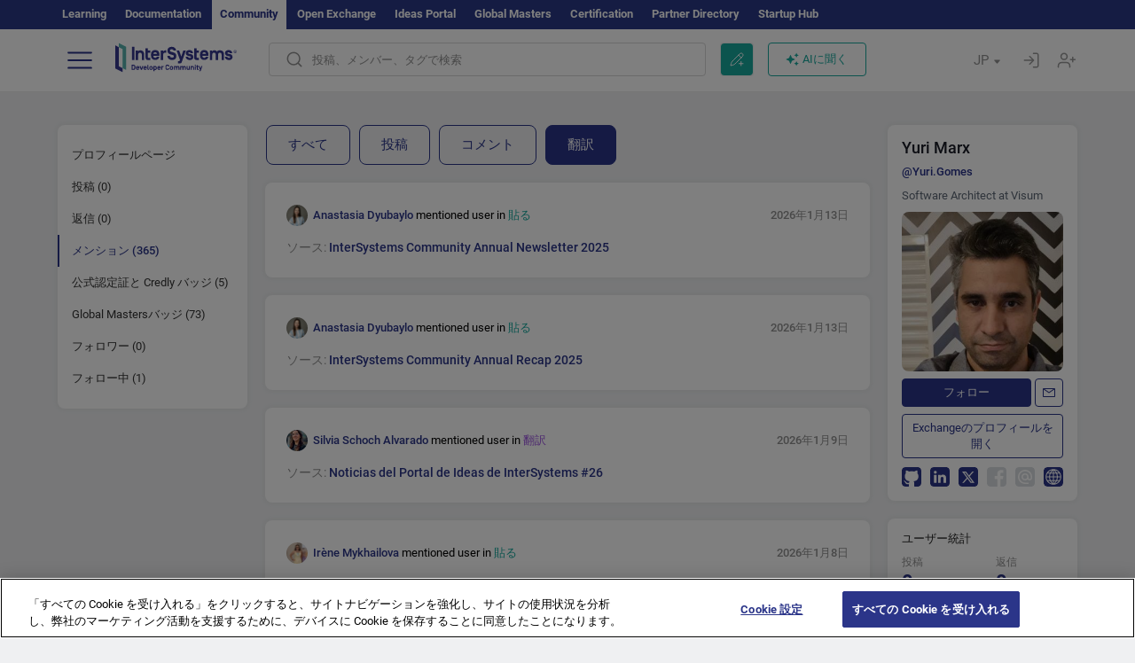

--- FILE ---
content_type: text/html; charset=utf-8
request_url: https://jp.community.intersystems.com/user/85416/mentions?filter=translations
body_size: 11889
content:
<!DOCTYPE html>
<html lang="ja" dir="ltr" prefix="content: http://purl.org/rss/1.0/modules/content/ dc: http://purl.org/dc/terms/ foaf: http://xmlns.com/foaf/0.1/ og: http://ogp.me/ns# rdfs: http://www.w3.org/2000/01/rdf-schema# sioc: http://rdfs.org/sioc/ns# sioct: http://rdfs.org/sioc/types# skos: http://www.w3.org/2004/02/skos/core# xsd: http://www.w3.org/2001/XMLSchema#">
<head>
  <link rel="profile" href="http://www.w3.org/1999/xhtml/vocab"/>
  <meta name="viewport" content="width=device-width, initial-scale=1.0">
  <!--[if IE]><![endif]-->
<meta http-equiv="Content-Type" content="text/html; charset=utf-8" />
<script charset="UTF-8" src="//cdn.cookielaw.org/consent/a2fffda9-5a56-4639-9e87-c4936c8fc11e/OtAutoBlock.js" async="async" data-cfasync="false"></script>
<script charset="UTF-8" src="//cdn.cookielaw.org/consent/a2fffda9-5a56-4639-9e87-c4936c8fc11e/otSDKStub.js" async="async" data-cfasync="false" data-language="ja" data-domain-script="a2fffda9-5a56-4639-9e87-c4936c8fc11e"></script>
<link rel="next" href="https://jp.community.intersystems.com/user/85416/mentions?page=1&amp;filter=translations" />
<link rel="icon" href="/favicon/android-chrome-192x192.png" type="image/png" sizes="192x192" />
<link rel="icon" href="/favicon/favicon-16x16.png" type="image/png" sizes="16x16" />
<link rel="mask-icon" href="/favicon/safari-pinned-tab.svg" type="image/png" />
<link rel="manifest" href="/favicon/manifest.json" />
<meta name="msapplication-TileColor" content="#ffffff" />
<meta name="msvalidate.01" content="4E0775EB9197D0609B483E81EEE44D3E" />
<meta name="msapplication-TileImage" content="/favicon/mstile-150x150.png" />
<meta name="theme-color" content="#ffffff" />
<meta name="description" content="Yuri Marx mentionings on Japanese InterSystems Developer Community" />
<meta name="generator" content="Drupal 7 (http://drupal.org)" />
<link rel="canonical" href="https://jp.community.intersystems.com/user/85416/mentions" />
<link rel="shortlink" href="https://jp.community.intersystems.com/user/85416/mentions" />
    <title>Yuri Marx mentionings on Japanese InterSystems Developer Community</title>
  <link type="text/css" rel="stylesheet" href="/sites/default/files/advagg_css/css__9cWqptSUNYq5YedfIwh33VxtugFVWjDdEsblT8GhLKI__quUjyhSfbEukHj8a0hYvzm9VTmPALmSZvA0xfM_Oxzo__yws6C4DkJejIdz0Y8aO5pq-cWPhf0yCKjYNUIFiH3lM.css" media="all" />
<link type="text/css" rel="stylesheet" href="/sites/default/files/advagg_css/css__LzcsEKcWdIvxJSZLOhmhz9opbdG4k63s6K3gTtDTkzg__IcmWHJxoSuZ6JARsj6qYoUrs7wfqASQoMZKI0_lqnJo__yws6C4DkJejIdz0Y8aO5pq-cWPhf0yCKjYNUIFiH3lM.css" media="all" />
<link type="text/css" rel="stylesheet" href="/sites/default/files/advagg_css/css__MRgHwIW31RZOLKE55SBpt0eoWED02wq2IXA5fbDWn20___EFRur0IfJ8Xbqu1YooK8afK5HjRuAUUpUqyZ5_0v84__yws6C4DkJejIdz0Y8aO5pq-cWPhf0yCKjYNUIFiH3lM.css" media="all" />
<link type="text/css" rel="stylesheet" href="/sites/default/files/advagg_css/css__4Fp-tloiumIbNdnBZgE9Ln4WrKsW8lYy0lF1qn7s2X0__2cnwRklH8rnLvdmowhHDSPUUjNEyUeXqsv-1ukvwrc8__yws6C4DkJejIdz0Y8aO5pq-cWPhf0yCKjYNUIFiH3lM.css" media="all" />
<style>
/* <![CDATA[ */
sites/all/themes/intersys/js/highlight/styles/default.css

/* ]]> */
</style>
<link type="text/css" rel="stylesheet" href="/sites/default/files/advagg_css/css__AZoZWg6sF18wRWsuMxYTDyx7IZFaDbmfm8uJh6Oa7V4__oHHlZsFQfhClKhjnxz-u6ZAIKyN8lCnmRjDUORqC8SU__yws6C4DkJejIdz0Y8aO5pq-cWPhf0yCKjYNUIFiH3lM.css" media="all" />
<link type="text/css" rel="stylesheet" href="/sites/default/files/advagg_css/css__1exPct3QAvO_isQr_6mFp1rnHtSBE4nG8RVarNIjRB8__XFEXAV_pHU-HNyhFAPZ0o6ykeNhu5xgUKxIn45XuM6E__yws6C4DkJejIdz0Y8aO5pq-cWPhf0yCKjYNUIFiH3lM.css" media="all" />
</head>
<body class="navbar-is-fixed-top html not-front not-logged-in two-sidebars page-user page-user- page-user-85416 page-user-mentions i18n-ja">
<script>
function StyleZoom() {
  const baseWidth = 2000;
  const maxZoom = 1.5;
  let zoom = 1 + Math.log(window.innerWidth / baseWidth) / 2; 
  if (zoom > maxZoom) {
    zoom = maxZoom;
  }
  if (zoom < 1) {
    zoom = 1;
  }
  document.body.style.zoom = zoom;
}

StyleZoom();

window.addEventListener("resize", StyleZoom);
</script>
<div class="page-row page-row-expanded">
        <header id="navbar" role="banner" class="navbar navbar-fixed-top navbar-default">
       <div class="header-exterlan-link"><div class="container-fluid" class="header-exterlan-link-height">
<a href="http://learning.intersystems.com/"  rel="nofollow">Learning</a> <a href="http://docs.intersystems.com/" rel="nofollow">Documentation</a> <span style="">Community</span> <a href="https://openexchange.intersystems.com/" rel="nofollow">Open Exchange</a> <a href="https://ideas.intersystems.com/" rel="nofollow">Ideas Portal</a> <a href="https://globalmasters.intersystems.com/" rel="nofollow">Global Masters</a> <a href="https://www.intersystems.com/support-learning/learning-services/certification-program/" rel="nofollow">Certification</a> <a href="https://partner.intersystems.com" rel="nofollow">Partner Directory</a>  <a href="https://startup.intersystems.com/" rel="nofollow">Startup Hub</a> 
</div></div>
       

        <div class="container-fluid intsys_menu">

          

            <div class="navbar-header">
               <section id="block-intsys-search-intsys-search" class="block block-intsys-search clearfix">

      
  <form class="intsys_search_form_auto" action="https://jp.community.intersystems.com/smartsearch" method="get" id="intsys-search-base-form" accept-charset="UTF-8"><div><div class="container-fluid"><div class="row">
<div class="col-grid-15 col-sm-3"> </div>

<div class="col-grid-15 col-sm-6">
<div class="input-group intsys-search-group">
<div class="form-item form-item-search form-type-textfield form-group"><input class="typehead form-control form-text" type="text" id="edit-search" name="search" value="" size="60" maxlength="128" /></div><div class="input-group-btn">
<button type="button" class="block-intsys-search-close-button"></button>
<button type="submit" class="ico-fastsearch"></button>
</div>
</div>
</div>



<div class="col-grid-15 col-sm-3"> </div>

</div></div></div></form>
</section>
<div class="block-intsys-search-button-mobile mobile-block nologin"></div>
<a href="/node/add/post" id="add-posttop-btn" class="btn-newtop-post-mobile mobile-block" title="New Post"></a>
				
<button type="button" class="navbar-toggle" data-toggle="collapse" data-target=".navbar-collapse"></button>

<div id="navmenuclose"></div><div id="navmenubutton"></div>

<a class="logo navbar-brand pull-left" href="https://jp.community.intersystems.com/">
<img src="/sites/all/themes/intersys/images/intersystems-logo.svg"/>
</a>

            </div>



             
          <div class="navbar-collapse collapse">
<div class="menutitlemob"><span>開発者コミュニティ</span><button type="button"  class="navbar-toggle-close" data-toggle="collapse" data-target=".navbar-collapse"></button>
<button data-toggle="modal" data-target="#login-chatgpt-modal" class="ask-dc-ai-btn-menu">Ask DC AI</button>	
</div>

	
<nav role="navigation" class="nologin">
  <div class="region region-navigation">
    <section id="block-tb-megamenu-menu-user-menu-japanese" class="block block-tb-megamenu clearfix">

      
  <div  class="tb-megamenu tb-megamenu-menu-user-menu-japanese">
  <ul  class="tb-megamenu-nav nav menu navbar-nav level-0 items-8">
  <li  data-id="11671" data-level="1" data-type="menu_item" data-class="" data-xicon="" data-caption="" data-alignsub="" data-group="0" data-hidewcol="0" data-hidesub="0" class="tb-megamenu-item level-1 mega dropdown">
          <a href="https://jp.community.intersystems.com/"  class="dropdown-toggle">
        
    投稿          <span class="caret"></span>
          </a>
  <div  data-class="" data-width="" class="tb-megamenu-submenu dropdown-menu mega-dropdown-menu nav-child">
  <div class="mega-dropdown-inner">
    <div  class="tb-megamenu-row row">
  <div  data-class="" data-width="12" data-hidewcol="0" id="tb-megamenu-column-1" class="tb-megamenu-column col-sm-12  mega-col-nav">
  <div class="tb-megamenu-column-inner mega-inner clearfix">
        <ul  class="tb-megamenu-subnav mega-nav level-1 items-6">
  <li  data-id="11691" data-level="2" data-type="menu_item" data-class="" data-xicon="" data-caption="" data-alignsub="" data-group="0" data-hidewcol="0" data-hidesub="0" class="tb-megamenu-item level-2 mega">
          <a href="https://jp.community.intersystems.com/tags/intersystems-official" >
        
    InterSystems公式          </a>
  </li>

<li  data-id="11716" data-level="2" data-type="menu_item" data-class="" data-xicon="" data-caption="" data-alignsub="" data-group="0" data-hidewcol="0" data-hidesub="0" class="tb-megamenu-item level-2 mega">
          <a href="https://jp.community.intersystems.com/?filter=articles" >
        
    記事          </a>
  </li>

<li  data-id="11721" data-level="2" data-type="menu_item" data-class="" data-xicon="" data-caption="" data-alignsub="" data-group="0" data-hidewcol="0" data-hidesub="0" class="tb-megamenu-item level-2 mega">
          <a href="https://jp.community.intersystems.com/?filter=questions" >
        
    質疑応答          </a>
  </li>

<li  data-id="11681" data-level="2" data-type="menu_item" data-class="" data-xicon="" data-caption="" data-alignsub="" data-group="0" data-hidewcol="0" data-hidesub="0" class="tb-megamenu-item level-2 mega">
          <a href="https://jp.community.intersystems.com/?filter=announcements" >
        
    ニュース          </a>
  </li>

<li  data-id="11686" data-level="2" data-type="menu_item" data-class="" data-xicon="" data-caption="" data-alignsub="" data-group="0" data-hidewcol="0" data-hidesub="0" class="tb-megamenu-item level-2 mega">
          <a href="https://jp.community.intersystems.com/?filter=discussion" >
        
    ディスカッション          </a>
  </li>

<li  data-id="11701" data-level="2" data-type="menu_item" data-class="" data-xicon="" data-caption="" data-alignsub="" data-group="0" data-hidewcol="0" data-hidesub="0" class="tb-megamenu-item level-2 mega">
          <a href="https://jp.community.intersystems.com/tagsclouds" >
        
    タグ          </a>
  </li>
</ul>
  </div>
</div>
</div>
  </div>
</div>
</li>

<li  data-id="11711" data-level="1" data-type="menu_item" data-class="" data-xicon="" data-caption="" data-alignsub="" data-group="0" data-hidewcol="0" data-hidesub="0" class="tb-megamenu-item level-1 mega dropdown">
          <a href="#"  class="dropdown-toggle" highlightingmenu="highlightingmenu1"">
        
    イベント          <span class="caret"></span>
          </a>
  <div  data-class="" data-width="" class="tb-megamenu-submenu dropdown-menu mega-dropdown-menu nav-child">
  <div class="mega-dropdown-inner">
    <div  class="tb-megamenu-row row">
  <div  data-class="" data-width="12" data-hidewcol="0" id="tb-megamenu-column-2" class="tb-megamenu-column col-sm-12  mega-col-nav">
  <div class="tb-megamenu-column-inner mega-inner clearfix">
        <ul  class="tb-megamenu-subnav mega-nav level-1 items-4">
  <li  data-id="14371" data-level="2" data-type="menu_item" data-class="" data-xicon="" data-caption="" data-alignsub="" data-group="0" data-hidewcol="0" data-hidesub="0" class="tb-megamenu-item level-2 mega">
          <a href="https://jp.community.intersystems.com/contests/current" >
        
    技術文書コンテスト          </a>
  </li>

<li  data-id="17631" data-level="2" data-type="menu_item" data-class="" data-xicon="" data-caption="" data-alignsub="" data-group="0" data-hidewcol="0" data-hidesub="0" class="tb-megamenu-item level-2 mega">
          <a href="https://openexchange.intersystems.com/contest/current" >
        
    プログラミングコンテスト          </a>
  </li>

<li  data-id="17581" data-level="2" data-type="menu_item" data-class="" data-xicon="" data-caption="" data-alignsub="" data-group="0" data-hidewcol="0" data-hidesub="0" class="tb-megamenu-item level-2 mega">
          <a href="https://jp.community.intersystems.com/post/%E7%AC%AC3%E5%9B%9E-intersystems-%E3%82%A2%E3%82%A4%E3%83%87%E3%82%A2%E3%82%B3%E3%83%B3%E3%83%86%E3%82%B9%E3%83%88%E9%96%8B%E5%82%AC%EF%BC%81"  class="highlightingmenu1">
        
    InterSystems アイデアコンテスト          </a>
  </li>

<li  data-id="19261" data-level="2" data-type="menu_item" data-class="" data-xicon="" data-caption="" data-alignsub="" data-group="0" data-hidewcol="0" data-hidesub="0" class="tb-megamenu-item level-2 mega">
          <a href="https://jp.community.intersystems.com/events" >
        
    イベントカレンダー          </a>
  </li>
</ul>
  </div>
</div>
</div>
  </div>
</div>
</li>

<li  data-id="11746" data-level="1" data-type="menu_item" data-class="" data-xicon="" data-caption="" data-alignsub="" data-group="0" data-hidewcol="0" data-hidesub="0" class="tb-megamenu-item level-1 mega dropdown">
          <a href="#"  class="dropdown-toggle" highlightingmenu=""">
        
    製品          <span class="caret"></span>
          </a>
  <div  data-class="" data-width="" class="tb-megamenu-submenu dropdown-menu mega-dropdown-menu nav-child">
  <div class="mega-dropdown-inner">
    <div  class="tb-megamenu-row row">
  <div  data-class="" data-width="12" data-hidewcol="0" id="tb-megamenu-column-3" class="tb-megamenu-column col-sm-12  mega-col-nav">
  <div class="tb-megamenu-column-inner mega-inner clearfix">
        <ul  class="tb-megamenu-subnav mega-nav level-1 items-8">
  <li  data-id="11756" data-level="2" data-type="menu_item" data-class="" data-xicon="" data-caption="" data-alignsub="" data-group="0" data-hidewcol="0" data-hidesub="0" class="tb-megamenu-item level-2 mega">
          <a href="https://jp.community.intersystems.com/tags/intersystems-iris" >
        
    InterSystems IRIS          </a>
  </li>

<li  data-id="11761" data-level="2" data-type="menu_item" data-class="" data-xicon="" data-caption="" data-alignsub="" data-group="0" data-hidewcol="0" data-hidesub="0" class="tb-megamenu-item level-2 mega">
          <a href="https://jp.community.intersystems.com/tags/intersystems-iris-health" >
        
    InterSystems IRIS for Health          </a>
  </li>

<li  data-id="11766" data-level="2" data-type="menu_item" data-class="" data-xicon="" data-caption="" data-alignsub="" data-group="0" data-hidewcol="0" data-hidesub="0" class="tb-megamenu-item level-2 mega">
          <a href="https://jp.community.intersystems.com/tags/healthshare" >
        
    HealthShare          </a>
  </li>

<li  data-id="11751" data-level="2" data-type="menu_item" data-class="" data-xicon="" data-caption="" data-alignsub="" data-group="0" data-hidewcol="0" data-hidesub="0" class="tb-megamenu-item level-2 mega">
          <a href="https://jp.community.intersystems.com/tags/trakcare" >
        
    TrakCare          </a>
  </li>

<li  data-id="11771" data-level="2" data-type="menu_item" data-class="" data-xicon="" data-caption="" data-alignsub="" data-group="0" data-hidewcol="0" data-hidesub="0" class="tb-megamenu-item level-2 mega">
          <a href="https://jp.community.intersystems.com/tags/cach%C3%A9" >
        
    Caché          </a>
  </li>

<li  data-id="11776" data-level="2" data-type="menu_item" data-class="" data-xicon="" data-caption="" data-alignsub="" data-group="0" data-hidewcol="0" data-hidesub="0" class="tb-megamenu-item level-2 mega">
          <a href="https://jp.community.intersystems.com/tags/ensemble" >
        
    Ensemble          </a>
  </li>

<li  data-id="11786" data-level="2" data-type="menu_item" data-class="" data-xicon="" data-caption="" data-alignsub="" data-group="0" data-hidewcol="0" data-hidesub="0" class="tb-megamenu-item level-2 mega">
          <a href="https://jp.community.intersystems.com/tags/intersystems-iris-bi-deepsee" >
        
    InterSystems Analytics (DeepSee)          </a>
  </li>

<li  data-id="11791" data-level="2" data-type="menu_item" data-class="" data-xicon="" data-caption="" data-alignsub="" data-group="0" data-hidewcol="0" data-hidesub="0" class="tb-megamenu-item level-2 mega">
          <a href="https://jp.community.intersystems.com/tags/intersystems-natural-language-processing-nlp-iknow" >
        
    InterSystems Text Analytics (iKnow)          </a>
  </li>
</ul>
  </div>
</div>
</div>
  </div>
</div>
</li>

<li  data-id="11801" data-level="1" data-type="menu_item" data-class="" data-xicon="" data-caption="" data-alignsub="" data-group="0" data-hidewcol="0" data-hidesub="0" class="tb-megamenu-item level-1 mega">
          <a href="https://jp.community.intersystems.com/members" >
        
    メンバー          </a>
  </li>

<li  data-id="11796" data-level="1" data-type="menu_item" data-class="" data-xicon="" data-caption="" data-alignsub="" data-group="0" data-hidewcol="0" data-hidesub="0" class="tb-megamenu-item level-1 mega dropdown">
          <a href="#"  class="dropdown-toggle" highlightingmenu=""">
        
    求人情報          <span class="caret"></span>
          </a>
  <div  data-class="" data-width="" class="tb-megamenu-submenu dropdown-menu mega-dropdown-menu nav-child">
  <div class="mega-dropdown-inner">
    <div  class="tb-megamenu-row row">
  <div  data-class="" data-width="12" data-hidewcol="0" id="tb-megamenu-column-4" class="tb-megamenu-column col-sm-12  mega-col-nav">
  <div class="tb-megamenu-column-inner mega-inner clearfix">
        <ul  class="tb-megamenu-subnav mega-nav level-1 items-2">
  <li  data-id="11966" data-level="2" data-type="menu_item" data-class="" data-xicon="" data-caption="" data-alignsub="" data-group="0" data-hidewcol="0" data-hidesub="0" class="tb-megamenu-item level-2 mega">
          <a href="https://jp.community.intersystems.com/tags/job-opportunity" >
        
    求人情報          </a>
  </li>

<li  data-id="11706" data-level="2" data-type="menu_item" data-class="" data-xicon="" data-caption="" data-alignsub="" data-group="0" data-hidewcol="0" data-hidesub="0" class="tb-megamenu-item level-2 mega">
          <a href="https://jp.community.intersystems.com/tags/job-wanted" >
        
    求職情報          </a>
  </li>
</ul>
  </div>
</div>
</div>
  </div>
</div>
</li>

<li  data-id="11821" data-level="1" data-type="menu_item" data-class="" data-xicon="" data-caption="" data-alignsub="" data-group="0" data-hidewcol="0" data-hidesub="0" class="tb-megamenu-item level-1 mega dropdown">
          <a href="#"  class="dropdown-toggle" highlightingmenu="highlightingmenu1"">
        
    はじめに          <span class="caret"></span>
          </a>
  <div  data-class="" data-width="" class="tb-megamenu-submenu dropdown-menu mega-dropdown-menu nav-child">
  <div class="mega-dropdown-inner">
    <div  class="tb-megamenu-row row">
  <div  data-class="" data-width="12" data-hidewcol="0" id="tb-megamenu-column-5" class="tb-megamenu-column col-sm-12  mega-col-nav">
  <div class="tb-megamenu-column-inner mega-inner clearfix">
        <ul  class="tb-megamenu-subnav mega-nav level-1 items-7">
  <li  data-id="17561" data-level="2" data-type="menu_item" data-class="" data-xicon="" data-caption="" data-alignsub="" data-group="0" data-hidewcol="0" data-hidesub="0" class="tb-megamenu-item level-2 mega">
          <a href="https://jp.community.intersystems.com/about"  class="highlightingmenu1">
        
    私たちについて          </a>
  </li>

<li  data-id="11826" data-level="2" data-type="menu_item" data-class="" data-xicon="" data-caption="" data-alignsub="" data-group="0" data-hidewcol="0" data-hidesub="0" class="tb-megamenu-item level-2 mega">
          <a href="https://jp.community.intersystems.com/post/developer-community%E3%81%B8%E3%82%88%E3%81%86%E3%81%93%E3%81%9D" >
        
    開発者コミュニティへようこそ          </a>
  </li>

<li  data-id="11831" data-level="2" data-type="menu_item" data-class="" data-xicon="" data-caption="" data-alignsub="" data-group="0" data-hidewcol="0" data-hidesub="0" class="tb-megamenu-item level-2 mega">
          <a href="https://jp.community.intersystems.com/tags/developer-community-faq" >
        
    コミュニティのよくある質問          </a>
  </li>

<li  data-id="11836" data-level="2" data-type="menu_item" data-class="" data-xicon="" data-caption="" data-alignsub="" data-group="0" data-hidewcol="0" data-hidesub="0" class="tb-megamenu-item level-2 mega">
          <a href="https://jp.community.intersystems.com/tags/dc-feedback" >
        
    コミュニティのフィードバック          </a>
  </li>

<li  data-id="11851" data-level="2" data-type="menu_item" data-class="" data-xicon="" data-caption="" data-alignsub="" data-group="0" data-hidewcol="0" data-hidesub="0" class="tb-megamenu-item level-2 mega">
          <a href="https://github.com/intersystems-community/developer-community/projects/13" >
        
    問題を報告する          </a>
  </li>

<li  data-id="14791" data-level="2" data-type="menu_item" data-class="" data-xicon="" data-caption="" data-alignsub="" data-group="0" data-hidewcol="0" data-hidesub="0" class="tb-megamenu-item level-2 mega">
          <a href="https://ideas.intersystems.com/ideas" >
        
    アイデアを共有          </a>
  </li>

<li  data-id="11841" data-level="2" data-type="menu_item" data-class="" data-xicon="" data-caption="" data-alignsub="" data-group="0" data-hidewcol="0" data-hidesub="0" class="tb-megamenu-item level-2 mega">
          <a href="https://www.intersystems.com/jp/who-we-are/contact-us/" >
        
    お問い合わせ          </a>
  </li>
</ul>
  </div>
</div>
</div>
  </div>
</div>
</li>
</ul>
</div>

</section>
  </div>
<a href="https://login.intersystems.com/oauth2/authorize?redirect_uri=https%3A//jp.community.intersystems.com/loginoauth&amp;response_type=code&amp;scope=openid%20profile%20email%20sso_person%20mapped_org&amp;state=https%3A//jp.community.intersystems.com/user/85416/mentions&amp;nonce=%7Bnonce%7D&amp;client_id=UQooTI8dIdL11fyD7oDl5BFHBSwwc3JVQzXiyGTLETY&amp;ssoPrompt=create" class="block-personal-form btn-create-intsys nomobile" title="アカウントを作成"></a><a href="https://login.intersystems.com/oauth2/authorize?redirect_uri=https%3A//jp.community.intersystems.com/loginoauth&amp;response_type=code&amp;scope=openid%20profile%20email%20sso_person%20mapped_org&amp;state=https%3A//jp.community.intersystems.com/user/85416/mentions&amp;nonce=%7Bnonce%7D&amp;client_id=UQooTI8dIdL11fyD7oDl5BFHBSwwc3JVQzXiyGTLETY" class="block-personal-form btn-login-intsys nomobile" title="ログイン"></a><section id="block-locale-language" class="block block-locale clearfix">

        <h2 class="block-title">JP <span class="caret"></span></h2>
    
  <ul class="language-switcher-locale-url"><li class="es first"><a href="https://es.community.intersystems.com/" class="language-link" xml:lang="es" > </a></li>
<li class="pt"><a href="https://pt.community.intersystems.com/" class="language-link" xml:lang="pt" > </a></li>
<li class="ja active"><a href="https://jp.community.intersystems.com/" class="language-link active" xml:lang="ja" > </a></li>
<li class="zh-hant"><a href="https://cn.community.intersystems.com/" class="language-link" xml:lang="zh-hant" > </a></li>
<li class="fr"><a href="https://fr.community.intersystems.com/" class="language-link" xml:lang="fr" > </a></li>
<li class="en last"><a href="/user/85416/mentions" class="language-link" xml:lang="en" > </a></li>
</ul>
</section>
<span class="block-intsys-search-area" aria-hidden="true">
<div class="block-intsys-search-button">投稿、メンバー、タグで検索</div>
<button class="btn-newtop-post" data-toggle="modal" data-target="#login-post-modal" title="新しい投稿"></button><button data-toggle="modal" data-target="#login-chatgpt-modal" class="ask-dc-ai-btn">AIに聞く</button>
</span>

   <div class="intsys-navbar-link-show">
<ul class="tb-megamenu-nav nav menu navbar-nav level-0 items-100000 add-link-processed" style="text-align: left;">
<li data-id="720" data-level="1" data-type="menu_item" data-class="" data-xicon="is-icon icon-book" data-caption="" data-alignsub="" data-group="0" data-hidewcol="0" data-hidesub="0" class="tb-megamenu-item level-1 mega dropdown">
<a href="https://login.intersystems.com/oauth2/authorize?redirect_uri=https%3A//jp.community.intersystems.com/loginoauth&amp;response_type=code&amp;scope=openid%20profile%20email%20sso_person%20mapped_org&amp;state=https%3A//jp.community.intersystems.com/user/85416/mentions&amp;nonce=%7Bnonce%7D&amp;client_id=UQooTI8dIdL11fyD7oDl5BFHBSwwc3JVQzXiyGTLETY&amp;ssoPrompt=create" class="block-personal-form btn-create-intsys nomobile" title="アカウントを作成"></a></li><li data-id="720" data-level="1" data-type="menu_item" data-class="" data-xicon="is-icon icon-book" data-caption="" data-alignsub="" data-group="0" data-hidewcol="0" data-hidesub="0" class="tb-megamenu-item level-1 mega dropdown">
<a href="https://login.intersystems.com/oauth2/authorize?redirect_uri=https%3A//jp.community.intersystems.com/loginoauth&amp;response_type=code&amp;scope=openid%20profile%20email%20sso_person%20mapped_org&amp;state=https%3A//jp.community.intersystems.com/user/85416/mentions&amp;nonce=%7Bnonce%7D&amp;client_id=UQooTI8dIdL11fyD7oDl5BFHBSwwc3JVQzXiyGTLETY" class="block-personal-form btn-login-intsys nomobile" title="ログイン"></a></li>
 </ul>
</div>


    <div class="mobile-block language-switcher-url">
<div class="language-switcher-block" onClick="jQuery('.language-switcher-list').toggle();">言語 <div class="language-switcher-nowlang">JP<span>|</span><div class="language-switcher-mobico"></div></div></div>
<div class="language-switcher-list">
        <a href="https://es.community.intersystems.com/" class="">ES</a><a href="https://pt.community.intersystems.com/" class="">PT</a><a href="https://jp.community.intersystems.com/" class="active">JP</a><a href="https://cn.community.intersystems.com/" class="">CN</a><a href="https://fr.community.intersystems.com/" class="">FR</a><a href="https://community.intersystems.com/" class="">EN</a>        </div>
    </div>

</nav>

</div>
          
        </div>

    </header>
    <div id="drupalmessages"></div>    <div class="main-container container-fluid">

        <header role="banner" id="page-header">
                  </header>
  

                <div class="row">
              <div class="">
                  <section class="col-sm-12">
                    <div class="margin-bottom-md add-post-button add-post-mobile"><a href="https://jp.community.intersystems.com/node/add/post" id="add-post-btn" class="full-width btn btn-successes btn-new-post desktop-block">新しい投稿</a></div>                  </section>
              </div>
          </div>
      
        <div class="row">

                        <aside class="col-grid-15 col-sm-3"
                     role="complementary">
                  <div class="region region-sidebar-first">
    <section id="block-intsys-blocks-intsys-page-users" class="block block-intsys-blocks clearfix">

      
  <section class="block block-block sidebar-greybox contextual-links-region clearfix block-filter-menu userprofile-menu"><ul class="submenu-links"><li class=""><a  href="/user/85416" class="linefilter">プロフィールページ</a></li><li class=""><a  href="/user/85416/posts" class="linefilter">投稿 (0)</a></li><li class=""><a  href="/user/85416/comments" class="linefilter">返信 (0)</a></li><li class="actives"><a  href="/user/85416/mentions" class="active linefilter">メンション (365)</a></li><li class=""><a  href="/user/85416/certificates" class="linefilter">公式認定証と Credly バッジ (5)</a></li><li class=""><a  href="/user/85416/badges" class="linefilter">Global Mastersバッジ (73)</a></li><li class=""><a  href="/user/85416/followers" class="linefilter">フォロワー (0)</a></li><li class=""><a  href="/user/85416/following" class="linefilter">フォロー中 (1)</a></li></ul></section>
</section>
  </div>
              </aside>  <!-- /#sidebar-first -->
          
            <section class="col-grid-15 col-sm-6" >
             <div class="subsection">
       <div class="row top-content">


                       
            <div class="container-fluid">
              

            </div>
        </div>




                                                          <div class="region region-content">
    <section id="block-intsys-filtering-answer-personal-user-answers" class="block block-intsys-filtering-answer clearfix">

      
  <div class="header-container"><div class="periods">
<span class="unactive"><a href="/user/85416/mentions">すべて</a></span><span class="unactive"><a href="/user/85416/mentions?filter=posts">投稿</a></span><span class="unactive"><a href="/user/85416/mentions?filter=comments">コメント</a></span><span class="active"><a href="/user/85416/mentions?filter=translations">翻訳</a></span>
</div></div>
</section>
<section id="block-system-main" class="block block-system clearfix">

      
  <div class="view view-Mentions view-id-Mentions view-display-id-page_1 mentionspage view-dom-id-ba4fbdf83da290121096cb99ecfb7036">
        
  
  
      <div class="view-content">
        <div class="views-row views-row-1 views-row-odd views-row-first">
    		
		
<div class="top-teaser flex-between">

<span class="user-teaser">
<div class="img_teaser" style="background-image:url(https://community.intersystems.com/sites/default/files/styles/thumbnail/public/pictures/picture-208361-1698418217.jpg?itok=3ed9Iipf);"></div><span class=""><a href="https://jp.community.intersystems.com/user/anastasia-dyubaylo" class="username">Anastasia Dyubaylo</a></span>
<span class="mmention">mentioned user in <span class="mpost">貼る</span></span>
</span>
<span class="mdata">2026年1月13日</span>

</div>		

<div class="msource">ソース: <a href="/post/intersystems-community-annual-newsletter-2025">InterSystems Community Annual Newsletter 2025</a></div>	
	
	  </div>
  <div class="views-row views-row-2 views-row-even">
    		
		
<div class="top-teaser flex-between">

<span class="user-teaser">
<div class="img_teaser" style="background-image:url(https://community.intersystems.com/sites/default/files/styles/thumbnail/public/pictures/picture-208361-1698418217.jpg?itok=3ed9Iipf);"></div><span class=""><a href="https://jp.community.intersystems.com/user/anastasia-dyubaylo" class="username">Anastasia Dyubaylo</a></span>
<span class="mmention">mentioned user in <span class="mpost">貼る</span></span>
</span>
<span class="mdata">2026年1月13日</span>

</div>		

<div class="msource">ソース: <a href="/post/intersystems-community-annual-recap-2025">InterSystems Community Annual Recap 2025</a></div>	
	
	  </div>
  <div class="views-row views-row-3 views-row-odd">
    		
		
<div class="top-teaser flex-between">

<span class="user-teaser">
<div class="img_teaser" style="background-image:url(https://community.intersystems.com/sites/default/files/styles/thumbnail/public/pictures/picture-646322-1767954113.jpg?itok=0tpP5qdO);"></div><span class=""><a href="https://jp.community.intersystems.com/user/silvia-schoch-alvarado" class="username">Silvia Schoch Alvarado</a></span>
<span class="mmention">mentioned user in <span class="mtranslate">翻訳</span></span>
</span>
<span class="mdata">2026年1月9日</span>

</div>		

<div class="msource">ソース: <a href="https://es.community.intersystems.com/post/noticias-del-portal-de-ideas-de-intersystems-26">Noticias del Portal de Ideas de InterSystems #26</a></div>	
	
	  </div>
  <div class="views-row views-row-4 views-row-even">
    		
		
<div class="top-teaser flex-between">

<span class="user-teaser">
<div class="img_teaser" style="background-image:url(https://community.intersystems.com/sites/default/files/styles/thumbnail/public/pictures/picture-351436-1718245469.jpg?itok=6KkpuSnW);"></div><span class=""><a href="https://jp.community.intersystems.com/user/ir%C3%A8ne-mykhailova" class="username">Irène Mykhailova</a></span>
<span class="mmention">mentioned user in <span class="mpost">貼る</span></span>
</span>
<span class="mdata">2026年1月8日</span>

</div>		

<div class="msource">ソース: <a href="/post/intersystems-ideas-news-26">InterSystems Ideas News #26</a></div>	
	
	  </div>
  <div class="views-row views-row-5 views-row-odd">
    		
		
<div class="top-teaser flex-between">

<span class="user-teaser">
<div class="img_teaser" style="background-image:url(https://community.intersystems.com/sites/default/files/styles/thumbnail/public/pictures/picture-314071-1655479590.jpg?itok=KzWwWNcT);"></div><span class=""><a href="https://jp.community.intersystems.com/user/danusa-calixto" class="username">Danusa Calixto</a></span>
<span class="mmention">mentioned user in <span class="mpost">貼る</span></span>
</span>
<span class="mdata">2026年1月6日</span>

</div>		

<div class="msource">ソース: <a href="https://pt.community.intersystems.com/post/boletim-anual-do-intersystems-community-de-2025">Boletim Anual do InterSystems Community de 2025</a></div>	
	
	  </div>
  <div class="views-row views-row-6 views-row-even">
    		
		
<div class="top-teaser flex-between">

<span class="user-teaser">
<div class="img_teaser" style="background-image:url(https://community.intersystems.com/sites/default/files/styles/thumbnail/public/pictures/picture-314071-1655479590.jpg?itok=KzWwWNcT);"></div><span class=""><a href="https://jp.community.intersystems.com/user/danusa-calixto" class="username">Danusa Calixto</a></span>
<span class="mmention">mentioned user in <span class="mpost">貼る</span></span>
</span>
<span class="mdata">2026年1月6日</span>

</div>		

<div class="msource">ソース: <a href="https://pt.community.intersystems.com/post/recapitula%C3%A7%C3%A3o-do-intersystems-developer-community-dezembro-2025">Recapitulação do InterSystems Developer Community, Dezembro 2025</a></div>	
	
	  </div>
  <div class="views-row views-row-7 views-row-odd">
    		
		
<div class="top-teaser flex-between">

<span class="user-teaser">
<div class="img_teaser" style="background-image:url(https://community.intersystems.com/sites/default/files/styles/thumbnail/public/pictures/picture-314071-1655479590.jpg?itok=KzWwWNcT);"></div><span class=""><a href="https://jp.community.intersystems.com/user/danusa-calixto" class="username">Danusa Calixto</a></span>
<span class="mmention">mentioned user in <span class="mpost">貼る</span></span>
</span>
<span class="mdata">2026年1月1日</span>

</div>		

<div class="msource">ソース: <a href="https://pt.community.intersystems.com/post/resumo-do-intersystems-developer-community-dezembro-2025">Resumo do InterSystems Developer Community, Dezembro 2025</a></div>	
	
	  </div>
  <div class="views-row views-row-8 views-row-even">
    		
		
<div class="top-teaser flex-between">

<span class="user-teaser">
<div class="img_teaser" style="background-image:url(https://community.intersystems.com/sites/default/files/styles/thumbnail/public/pictures/picture-549031-1711019943.jpg?itok=IKq1B3PB);"></div><span class=""><a href="https://jp.community.intersystems.com/user/sergio-farago" class="username">Sergio Farago</a></span>
<span class="mmention">mentioned user in <span class="mtranslate">翻訳</span></span>
</span>
<span class="mdata">2025年12月19日</span>

</div>		

<div class="msource">ソース: <a href="https://es.community.intersystems.com/post/anunciando-los-premios-del-10%C2%BA-aniversario-de-la-comunidad-de-desarrolladores">Anunciando los Premios del 10.º Aniversario de la Comunidad de Desarrolladores</a></div>	
	
	  </div>
  <div class="views-row views-row-9 views-row-odd">
    		
		
<div class="top-teaser flex-between">

<span class="user-teaser">
<div class="img_teaser" style="background-image:url(https://community.intersystems.com/sites/default/files/styles/thumbnail/public/pictures/picture-208361-1698418217.jpg?itok=3ed9Iipf);"></div><span class=""><a href="https://jp.community.intersystems.com/user/anastasia-dyubaylo" class="username">Anastasia Dyubaylo</a></span>
<span class="mmention">mentioned user in <span class="mpost">貼る</span></span>
</span>
<span class="mdata">2025年12月16日</span>

</div>		

<div class="msource">ソース: <a href="/post/announcing-developer-community-10th-anniversary-awards">Announcing Developer Community 10th Anniversary Awards</a></div>	
	
	  </div>
  <div class="views-row views-row-10 views-row-even">
    		
		
<div class="top-teaser flex-between">

<span class="user-teaser">
<div class="img_teaser" style="background-image:url(https://community.intersystems.com/sites/default/files/styles/thumbnail/public/pictures/picture-314071-1655479590.jpg?itok=KzWwWNcT);"></div><span class=""><a href="https://jp.community.intersystems.com/user/danusa-calixto" class="username">Danusa Calixto</a></span>
<span class="mmention">mentioned user in <span class="mpost">貼る</span></span>
</span>
<span class="mdata">2025年12月2日</span>

</div>		

<div class="msource">ソース: <a href="https://pt.community.intersystems.com/post/recapitula%C3%A7%C3%A3o-do-intersystems-developer-community-novembro-2025">Recapitulação do InterSystems Developer Community, Novembro 2025</a></div>	
	
	  </div>
  <div class="views-row views-row-11 views-row-odd">
    		
		
<div class="top-teaser flex-between">

<span class="user-teaser">
<div class="img_teaser" style="background-image:url(https://community.intersystems.com/sites/default/files/styles/thumbnail/public/pictures/picture-314071-1655479590.jpg?itok=KzWwWNcT);"></div><span class=""><a href="https://jp.community.intersystems.com/user/danusa-calixto" class="username">Danusa Calixto</a></span>
<span class="mmention">mentioned user in <span class="mpost">貼る</span></span>
</span>
<span class="mdata">2025年12月1日</span>

</div>		

<div class="msource">ソース: <a href="https://pt.community.intersystems.com/post/resumo-do-intersystems-developer-community-novembro-2025">Resumo do InterSystems Developer Community, Novembro 2025</a></div>	
	
	  </div>
  <div class="views-row views-row-12 views-row-even">
    		
		
<div class="top-teaser flex-between">

<span class="user-teaser">
<div class="img_teaser" style="background-image:url(https://community.intersystems.com/sites/default/files/styles/thumbnail/public/pictures/picture-314071-1655479590.jpg?itok=KzWwWNcT);"></div><span class=""><a href="https://jp.community.intersystems.com/user/danusa-calixto" class="username">Danusa Calixto</a></span>
<span class="mmention">mentioned user in <span class="mpost">貼る</span></span>
</span>
<span class="mdata">2025年11月17日</span>

</div>		

<div class="msource">ソース: <a href="https://pt.community.intersystems.com/post/recapitula%C3%A7%C3%A3o-do-intersystems-developer-community-outubro-2025">Recapitulação do InterSystems Developer Community, Outubro 2025</a></div>	
	
	  </div>
  <div class="views-row views-row-13 views-row-odd">
    		
		
<div class="top-teaser flex-between">

<span class="user-teaser">
<div class="img_teaser" style="background-image:url(https://community.intersystems.com/sites/default/files/styles/thumbnail/public/pictures/picture-314071-1655479590.jpg?itok=KzWwWNcT);"></div><span class=""><a href="https://jp.community.intersystems.com/user/danusa-calixto" class="username">Danusa Calixto</a></span>
<span class="mmention">mentioned user in <span class="mpost">貼る</span></span>
</span>
<span class="mdata">2025年11月1日</span>

</div>		

<div class="msource">ソース: <a href="https://pt.community.intersystems.com/post/resumo-do-intersystems-developer-community-outubro-2025">Resumo do InterSystems Developer Community, Outubro 2025</a></div>	
	
	  </div>
  <div class="views-row views-row-14 views-row-even">
    		
		
<div class="top-teaser flex-between">

<span class="user-teaser">
<div class="img_teaser" style="background-image:url(https://community.intersystems.com/sites/default/files/styles/thumbnail/public/pictures/picture-549031-1711019943.jpg?itok=IKq1B3PB);"></div><span class=""><a href="https://jp.community.intersystems.com/user/sergio-farago" class="username">Sergio Farago</a></span>
<span class="mmention">mentioned user in <span class="mtranslate">翻訳</span></span>
</span>
<span class="mdata">2025年10月14日</span>

</div>		

<div class="msource">ソース: <a href="https://es.community.intersystems.com/post/ganadores-del-concurso-de-intersystems-de-net-java-python-y-javascript">Ganadores del concurso de InterSystems de .Net, Java, Python y JavaScript</a></div>	
	
	  </div>
  <div class="views-row views-row-15 views-row-odd">
    		
		
<div class="top-teaser flex-between">

<span class="user-teaser">
<div class="img_teaser" style="background-image:url(https://community.intersystems.com/sites/default/files/styles/thumbnail/public/pictures/picture-208361-1698418217.jpg?itok=3ed9Iipf);"></div><span class=""><a href="https://jp.community.intersystems.com/user/anastasia-dyubaylo" class="username">Anastasia Dyubaylo</a></span>
<span class="mmention">mentioned user in <span class="mpost">貼る</span></span>
</span>
<span class="mdata">2025年10月13日</span>

</div>		

<div class="msource">ソース: <a href="/post/winners-intersystems-net-java-python-and-javascript-contest">Winners of the InterSystems .Net, Java, Python, and JavaScript Contest</a></div>	
	
	  </div>
  <div class="views-row views-row-16 views-row-even">
    		
		
<div class="top-teaser flex-between">

<span class="user-teaser">
<div class="img_teaser" style="background-image:url(https://community.intersystems.com/sites/default/files/styles/thumbnail/public/pictures/picture-351436-1718245469.jpg?itok=6KkpuSnW);"></div><span class=""><a href="https://jp.community.intersystems.com/user/ir%C3%A8ne-mykhailova" class="username">Irène Mykhailova</a></span>
<span class="mmention">mentioned user in <span class="mpost">貼る</span></span>
</span>
<span class="mdata">2025年8月26日</span>

</div>		

<div class="msource">ソース: <a href="/post/intersystems-ideas-news-24">InterSystems Ideas News #24</a></div>	
	
	  </div>
  <div class="views-row views-row-17 views-row-odd">
    		
		
<div class="top-teaser flex-between">

<span class="user-teaser">
<div class="img_teaser" style="background-image:url(https://community.intersystems.com/sites/default/files/styles/thumbnail/public/pictures/picture-351436-1718245469.jpg?itok=6KkpuSnW);"></div><span class=""><a href="https://jp.community.intersystems.com/user/ir%C3%A8ne-mykhailova" class="username">Irène Mykhailova</a></span>
<span class="mmention">mentioned user in <span class="mtranslate">翻訳</span></span>
</span>
<span class="mdata">2025年8月4日</span>

</div>		

<div class="msource">ソース: <a href="https://fr.community.intersystems.com/post/gagnants-du-concours-doutils-de-d%C3%A9veloppement-intersystems-2025">Gagnants du concours d&#039;outils de développement InterSystems 2025</a></div>	
	
	  </div>
  <div class="views-row views-row-18 views-row-even">
    		
		
<div class="top-teaser flex-between">

<span class="user-teaser">
<div class="img_teaser" style="background-image:url(https://community.intersystems.com/sites/default/files/styles/thumbnail/public/pictures/picture-208361-1698418217.jpg?itok=3ed9Iipf);"></div><span class=""><a href="https://jp.community.intersystems.com/user/anastasia-dyubaylo" class="username">Anastasia Dyubaylo</a></span>
<span class="mmention">mentioned user in <span class="mpost">貼る</span></span>
</span>
<span class="mdata">2025年8月4日</span>

</div>		

<div class="msource">ソース: <a href="/post/winners-intersystems-developer-tools-contest-2025">Winners of the InterSystems Developer Tools Contest 2025</a></div>	
	
	  </div>
  <div class="views-row views-row-19 views-row-odd">
    		
		
<div class="top-teaser flex-between">

<span class="user-teaser">
<div class="img_teaser" style="background-image:url(https://community.intersystems.com/sites/default/files/styles/thumbnail/public/pictures/picture-549031-1711019943.jpg?itok=IKq1B3PB);"></div><span class=""><a href="https://jp.community.intersystems.com/user/sergio-farago" class="username">Sergio Farago</a></span>
<span class="mmention">mentioned user in <span class="mtranslate">翻訳</span></span>
</span>
<span class="mdata">2025年7月31日</span>

</div>		

<div class="msource">ソース: <a href="https://es.community.intersystems.com/post/ganadores-del-4%C2%BA-concurso-de-ideas-de-intersystems">Ganadores del 4.º Concurso de Ideas de InterSystems</a></div>	
	
	  </div>
  <div class="views-row views-row-20 views-row-even views-row-last">
    		
		
<div class="top-teaser flex-between">

<span class="user-teaser">
<div class="img_teaser" style="background-image:url(https://community.intersystems.com/sites/default/files/styles/thumbnail/public/pictures/picture-351436-1718245469.jpg?itok=6KkpuSnW);"></div><span class=""><a href="https://jp.community.intersystems.com/user/ir%C3%A8ne-mykhailova" class="username">Irène Mykhailova</a></span>
<span class="mmention">mentioned user in <span class="mpost">貼る</span></span>
</span>
<span class="mdata">2025年7月29日</span>

</div>		

<div class="msource">ソース: <a href="/post/intersystems-ideas-news-23">InterSystems Ideas News #23</a></div>	
	
	  </div>
    </div>
  
      <div class="text-center"><ul class="pagination"><li class="active"><span>1</span></li>
<li><a title="ページ2に移動" href="https://jp.community.intersystems.com/user/85416/mentions?filter=translations&amp;page=1">2</a></li>
<li><a title="ページ3に移動" href="https://jp.community.intersystems.com/user/85416/mentions?filter=translations&amp;page=2">3</a></li>
<li><a title="ページ4に移動" href="https://jp.community.intersystems.com/user/85416/mentions?filter=translations&amp;page=3">4</a></li>
<li><a title="ページ5に移動" href="https://jp.community.intersystems.com/user/85416/mentions?filter=translations&amp;page=4">5</a></li>
<li class="pager-ellipsis disabled"><span>…</span></li>
<li class="next"><a title="Go to next page" href="https://jp.community.intersystems.com/user/85416/mentions?filter=translations&amp;page=1">次 ›</a></li>
<li class="pager-last"><a href="https://jp.community.intersystems.com/user/85416/mentions?filter=translations&amp;page=9">最後</a></li>
</ul></div>  
  
  
  
  
</div>
</section>
  </div>
           </div> </section>

                        <aside class="col-grid-15 col-sm-3"
                     role="complementary">
                  <div class="region region-sidebar-second">
    <section id="block-intsys-blocks-intsys-author-post" class="block block-intsys-blocks desktop-block clearfix">

      
  <section class="block block-block sidebar-greybox intsys-author-post clearfix"><div class="realname-block"><a href="https://jp.community.intersystems.com/user/yuri-marx-1">Yuri Marx</a></div><div class="link-clipboard mentionstag" data-clipboard-text="@Yuri.Gomes" title="コピー">@Yuri.Gomes</div><div class="description-user-block">Software Architect at Visum</div><div class="image-user-block  " style="background-image:url(https://community.intersystems.com/sites/default/files/styles/large/public/pictures/picture-85416-1611346494.jpg?itok=EITg9ILr);"></div><div class="buttons-user-block"><div class="following-link"><a href="javascript:void(0);" data-toggle="modal" data-target="#login-post-modal">フォロー</a></div><div class="pm-user-button"><a href="javascript:void(0);" data-toggle="modal" data-target="#login-post-modal" class="pm-user-block"></a></div></div><a href="https://openexchange.intersystems.com/user/Yuri Marx/QKGV1uPuZml09uNsC8bNKcRQj8" class="mentionsopenexchange" target="_blank">Exchangeのプロフィールを開く</a><div class="mentionslink"><a href="https://github.com/yurimarx" target="_blank"><img src="/sites/all/themes/intersys/svg/uagithub.svg?1"></a><a href="https://www.linkedin.com/in/yurimarx/" target="_blank"><img src="/sites/all/themes/intersys/svg/ualinkedin.svg?1"></a><a href="https://twitter.com/yurimpg" target="_blank"><img src="/sites/all/themes/intersys/svg/uatwitter.svg?1"></a><img src="/sites/all/themes/intersys/svg/uufacebook.svg?1"><img src="/sites/all/themes/intersys/svg/uumail.svg?1"><a href="https://github.com/yurimarx" target="_blank"><img src="/sites/all/themes/intersys/svg/uaweb.svg?1"></a></div></section><section class="block block-block sidebar-greybox intsys-author-statistics clearfix"><h2>ユーザー統計</h2><div class="row first-child"><div class="col-sm-6">投稿<div><a href="/user/85416/posts">0</a></div></div><div class="col-sm-6">返信<div><a href="/user/85416/comments">0</a></div></div></div><div class="row"><div class="col-sm-6">いいね！<div><a href="javascript:" style="cursor:default;">0</a></div></div><div class="col-sm-6">アプリケーション<div><a href="https://openexchange.intersystems.com/user/Yuri Marx/QKGV1uPuZml09uNsC8bNKcRQj8" target="_blank">58</a></div></div></div><div class="row"><div class="col-sm-6">バッジ<div><a href="/user/85416/badges">73</a></div></div><div class="col-sm-6">フォロワー<div><a href="/user/85416/followers">0</a></div></div></div><div class="row"><div class="col-sm-6">閲覧数<div><a href="javascript:" style="cursor:default;">0</a></div></div><div class="col-sm-6">ベストアンサー<div><a href="/user/85416/comments?filter=accepted">0</a></div></div></div></section>
</section>
  </div>
              </aside>  <!-- /#sidebar-second -->
          
        </div>
    </div>
</div>
 <div class="page-row">

   <div class="container mediamobile">
      		</div>

<div class="container"><footer class="footer">

        <div class="container">
 <div class="row">

                <div class="col-xs-12 col-sm-12 col-md-6 text-center footer-links">
<ul class=" list-inline"><li><a target="_blank" rel="noopener noreferrer" href="http://www.intersystems.com/privacy-policy/" rel="nofollow">プライバシーと規約</a></li><li><a target="_blank" rel="noopener noreferrer" href="https://www.intersystems.com/guarantee/" rel="nofollow">保証</a></li><li><a target="_blank" rel="noopener noreferrer" href="https://www.intersystems.com/section-508/" rel="nofollow">セクション 508</a></li><li><a target="_blank" rel="noopener noreferrer" href="https://community.intersystems.com/intersystems-online-programming-contest-terms" rel="nofollow">コンテスト規約</a></li><li ><span class="ot-sdk-show-settings">Cookies Settings</span></li></ul>
                </div>
<div class="col-xs-12 col-sm-12 col-md-6  text-center float-left footer-copyright">
                    © 2026 InterSystems Corporation, Cambridge, MA. <nobr>All rights reserved.</nobr>                </div>
            </div>

        </div>
    </footer></div>
</div>
<div id="login-oauth-modal" class="modal fade" role="dialog">
    <div class="modal-dialog">
        <!-- Modal content-->
        <div class="modal-content">
            <div class="modal-body text-center">
                <div class="close" data-dismiss="modal"><span class="closeone"></span><span class="closetwo"></span></div>
<div class="loginiframe"><div class="spinner"></div></div>
            </div>
        </div>
    </div>
</div>

<div id="register-oauth-modal" class="modal fade" role="dialog">
    <div class="modal-dialog">
        <!-- Modal content-->
        <div class="modal-content">
            <div class="modal-body text-center">
                <div class="close" data-dismiss="modal"><span class="closeone"></span><span class="closetwo"></span></div>
<div class="loginiframe"><div class="spinner"></div></div>
            </div>
        </div>
    </div>
</div>

<div id="login-chatgpt-modal" class="modal fade" role="dialog">
    <div class="modal-dialog">
        <!-- Modal content-->
 <div class="modal-content">
            <div class="modal-body text-center">
                <div class="close" data-dismiss="modal"><span class="closeone"></span><span class="closetwo"></span></div>
                <h3>ログインまたは新規登録</h3>
                <p>続けるにはログインするか新規アカウントを作成してください</p>
                <div><a href="https://login.intersystems.com/oauth2/authorize?redirect_uri=https%3A//jp.community.intersystems.com/loginoauth&amp;response_type=code&amp;scope=openid%20profile%20email%20sso_person%20mapped_org&amp;state=https%3A//jp.community.intersystems.com/ask-dc-ai&amp;nonce=%7Bnonce%7D&amp;client_id=UQooTI8dIdL11fyD7oDl5BFHBSwwc3JVQzXiyGTLETY" class="btn btn-successes login">ログイン</a><a href="https://login.intersystems.com/oauth2/authorize?redirect_uri=https%3A//jp.community.intersystems.com/loginoauth&amp;response_type=code&amp;scope=openid%20profile%20email%20sso_person%20mapped_org&amp;state=https%3A//jp.community.intersystems.com/ask-dc-ai&amp;nonce=%7Bnonce%7D&amp;client_id=UQooTI8dIdL11fyD7oDl5BFHBSwwc3JVQzXiyGTLETY&amp;ssoPrompt=create" class="btn btn-default sugnup">新規登録</a></div>
            </div>
        </div>
    </div>
</div>
<div id="login-comment-modal" class="modal fade" role="dialog">
    <div class="modal-dialog">
        <!-- Modal content-->
 <div class="modal-content">
            <div class="modal-body text-center">
                <div class="close" data-dismiss="modal"><span class="closeone"></span><span class="closetwo"></span></div>
                <h3>ログインまたは新規登録</h3>
                <p>続けるにはログインするか新規アカウントを作成してください</p>
                <div><a href="https://login.intersystems.com/oauth2/authorize?redirect_uri=https%3A//jp.community.intersystems.com/loginoauth&amp;response_type=code&amp;scope=openid%20profile%20email%20sso_person%20mapped_org&amp;state=https%3A//jp.community.intersystems.com/user/85416/mentions&amp;nonce=%7Bnonce%7D&amp;client_id=UQooTI8dIdL11fyD7oDl5BFHBSwwc3JVQzXiyGTLETY" class="btn btn-successes login">ログイン</a><a href="https://login.intersystems.com/oauth2/authorize?redirect_uri=https%3A//jp.community.intersystems.com/loginoauth&amp;response_type=code&amp;scope=openid%20profile%20email%20sso_person%20mapped_org&amp;state=https%3A//jp.community.intersystems.com/user/85416/mentions&amp;nonce=%7Bnonce%7D&amp;client_id=UQooTI8dIdL11fyD7oDl5BFHBSwwc3JVQzXiyGTLETY&amp;ssoPrompt=create" class="btn btn-default sugnup">新規登録</a></div>
            </div>
        </div>
    </div>
</div>
<div id="login-rating-modal" class="modal fade" role="dialog">
    <div class="modal-dialog">
        <!-- Modal content-->
        <div class="modal-content">
            <div class="modal-body text-center">
                <div class="close" data-dismiss="modal"><span class="closeone"></span><span class="closetwo"></span></div>
                <h3>ログインまたは新規登録</h3>
                <p>続けるにはログインするか新規アカウントを作成してください</p>
                <div><a href="https://login.intersystems.com/oauth2/authorize?redirect_uri=https%3A//jp.community.intersystems.com/loginoauth&amp;response_type=code&amp;scope=openid%20profile%20email%20sso_person%20mapped_org&amp;state=https%3A//jp.community.intersystems.com/user/85416/mentions&amp;nonce=%7Bnonce%7D&amp;client_id=UQooTI8dIdL11fyD7oDl5BFHBSwwc3JVQzXiyGTLETY" class="btn btn-successes login">ログイン</a><a href="https://login.intersystems.com/oauth2/authorize?redirect_uri=https%3A//jp.community.intersystems.com/loginoauth&amp;response_type=code&amp;scope=openid%20profile%20email%20sso_person%20mapped_org&amp;state=https%3A//jp.community.intersystems.com/user/85416/mentions&amp;nonce=%7Bnonce%7D&amp;client_id=UQooTI8dIdL11fyD7oDl5BFHBSwwc3JVQzXiyGTLETY&amp;ssoPrompt=create" class="btn btn-default sugnup">新規登録</a></div>
            </div>
        </div>
    </div>
</div>
<div id="login-post-modal" class="modal fade" role="dialog">
    <div class="modal-dialog">
        <!-- Modal content-->
        <div class="modal-content">
            <div class="modal-body text-center">
                <div class="close" data-dismiss="modal"><span class="closeone"></span><span class="closetwo"></span></div>
                <h3>ログインまたは新規登録</h3>
                <p>続けるにはログインするか新規アカウントを作成してください</p>
                <div><a href="https://login.intersystems.com/oauth2/authorize?redirect_uri=https%3A//jp.community.intersystems.com/loginoauth&amp;response_type=code&amp;scope=openid%20profile%20email%20sso_person%20mapped_org&amp;state=https%3A//jp.community.intersystems.com/node/add/post&amp;nonce=%7Bnonce%7D&amp;client_id=UQooTI8dIdL11fyD7oDl5BFHBSwwc3JVQzXiyGTLETY" class="btn btn-successes login">ログイン</a><a href="https://login.intersystems.com/oauth2/authorize?redirect_uri=https%3A//jp.community.intersystems.com/loginoauth&amp;response_type=code&amp;scope=openid%20profile%20email%20sso_person%20mapped_org&amp;state=https%3A//jp.community.intersystems.com/node/add/post&amp;nonce=%7Bnonce%7D&amp;client_id=UQooTI8dIdL11fyD7oDl5BFHBSwwc3JVQzXiyGTLETY&amp;ssoPrompt=create" class="btn btn-default sugnup">新規登録</a></div>
            </div>
        </div>
    </div>
</div>
<div id="newmodal"></div><div id="nemodalclick" data-toggle="modal" data-target="#deletepin-modal"></div>
<div id="toTop" ></div>


<script type="text/javascript" src="/sites/default/files/advagg_js/js__vmePF4Dp8bPkg81UKngZykilw5OZS1fP5YnScEtCamY__kbUIoZY5G0-ENLEHrfeVW2ZNHoxXsOBC04ZLARuReOY__yws6C4DkJejIdz0Y8aO5pq-cWPhf0yCKjYNUIFiH3lM.js"></script>
<script type="text/javascript" src="/sites/default/files/advagg_js/js__x1QUFGOQg2kbUdOG91Y3Q8oSz-oPIutNLEE38Gc67AY__8Nn000Pz3h1uDKmRThtvRBuyubgA0GGP8rmDlhEvKyY__yws6C4DkJejIdz0Y8aO5pq-cWPhf0yCKjYNUIFiH3lM.js"></script>
<script type="text/javascript" src="/sites/default/files/advagg_js/js__I2VSprxI7Kgu4O1YoC1UvQvyIxmlyKEJoDfP1Jtwwes__bB0D-pwoAxClB3vwlybq4tRbTieVvSDB0e9uYUzfB8w__yws6C4DkJejIdz0Y8aO5pq-cWPhf0yCKjYNUIFiH3lM.js"></script>
<script type="text/javascript" src="/sites/default/files/advagg_js/js__JP3wFMig94HRl-UOpHtyEkByzuwK2XXIOA5BYysXsFo__M9MS6xwuThObH8xvU-N8dsUqeGAVRPiEI1KoUSn9HN0__yws6C4DkJejIdz0Y8aO5pq-cWPhf0yCKjYNUIFiH3lM.js"></script>
<script type="text/javascript" async="async" src="https://sadmin.brightcove.com/js/BrightcoveExperiences.js"></script>
<script type="text/javascript" src="/sites/default/files/advagg_js/js__yZZ1ieBSlWjSXZ7G49ZggYlzHervEqkbh0_2VJpgUh0__NftoWd8ZbMX6DF60Jva9UG3LBBWIvFrpfS0hma7kwKU__yws6C4DkJejIdz0Y8aO5pq-cWPhf0yCKjYNUIFiH3lM.js"></script>
<script type="text/javascript">
<!--//--><![CDATA[//><!--
var postactions = jQuery('#btn-post-bell,#btn-post-star'),postactionsclass = jQuery('.postactions-drop'),
postactionsLink = jQuery('#btn-post-translate,#btn-post-share,#btn-post-more,#btn-post-move');
postactions.click( function(event) {postactionsclass.hide();});
postactionsclass.mouseleave ( function(event) {postactionsclass.hide();});
jQuery('.service-links-wechat').click( function(event) {jQuery('.qr_wechat').toggle();event.stopPropagation(); });
postactionsclass.click( function(event) {postactionsclass.hide();jQuery('.qr_wechat').hide();});
postactionsLink.click( function(event) {postactionsclass.hide();postactionsclass.hide(1,function(){jQuery('.qr_wechat').hide();jQuery('#drop-'+event.target.id).show();event.stopPropagation();});

});
jQuery(document).on('click',function(e){if (!jQuery(e.target).closest('.postactionsclass').length){postactionsclass.hide();}e.stopPropagation();
});
//--><!]]>
</script>
<script type="text/javascript" src="/sites/default/files/advagg_js/js__Z5ETqKKJFMMFerSymWAuXsbGoXpt17mlKhsO9Kona0g__koIkIRu0cK_SwOUYN_tCrn5B9UDSrN3QVUJdt-MHifA__yws6C4DkJejIdz0Y8aO5pq-cWPhf0yCKjYNUIFiH3lM.js"></script>
<script type="text/javascript" src="/sites/default/files/advagg_js/js__FictmxEvkdv-I9P30lqrEK39OYlpQt6mhOMuWJecu6Y__a4NJcgqbGjaJ8yw_HEE9xY3GVve0l6kraABCg2rn88M__yws6C4DkJejIdz0Y8aO5pq-cWPhf0yCKjYNUIFiH3lM.js"></script>
<script type="text/javascript" src="/sites/default/files/advagg_js/js__IxSHOBp_A8ieMjBfvHmDzp-SjCsS35zoFbutfg8qLrM__JUH8b6bPvel4cZj72k5kLzA0izFLh9xsUzioK6O6Zl8__yws6C4DkJejIdz0Y8aO5pq-cWPhf0yCKjYNUIFiH3lM.js"></script>
<script type="text/javascript">
<!--//--><![CDATA[//><!--
jQuery.extend(Drupal.settings, {"basePath":"\/","pathPrefix":"","setHasJsCookie":0,"ajaxPageState":{"theme":"intersys","theme_token":"UKsomi7Cb_TV3hbwJWfWQjPleyUCSMYu_uYOMJk8PPA","jquery_version":"1.10","css":{"modules\/system\/system.base.css":1,"sites\/all\/modules\/custom\/intsys\/intsys_search\/css\/typeahead.css":1,"modules\/field\/theme\/field.css":1,"modules\/node\/node.css":1,"sites\/all\/modules\/contrib\/views\/css\/views.css":1,"sites\/all\/modules\/contrib\/ckeditor\/css\/ckeditor.css":1,"sites\/all\/modules\/contrib\/ctools\/css\/ctools.css":1,"sites\/all\/libraries\/highlightjs\/styles\/default.css":1,"sites\/all\/modules\/custom\/tagclouds\/tagclouds.css":1,"sites\/all\/modules\/contrib\/wysiwyg_linebreaks\/wysiwyg_linebreaks.css":1,"modules\/locale\/locale.css":1,"sites\/all\/modules\/custom\/tb_megamenu\/css\/default.css":1,"sites\/all\/modules\/custom\/tb_megamenu\/css\/compatibility.css":1,"\/var\/www\/html\/sites\/all\/modules\/custom\/intsys\/intsys_codepre_button\/plugins\/codesnippet\/dialogs\/style.css":1,"sites\/all\/themes\/intersys\/bootstrap\/css\/bootstrap.min.css":1,"sites\/all\/themes\/intersys\/less\/font.less":1,"sites\/all\/themes\/intersys\/less\/icons.less":1,"sites\/all\/themes\/intersys\/less\/style.less":1,"sites\/all\/themes\/intersys\/js\/bootstrap-anchor\/css\/bootstrap-anchor.min.css":1,"sites\/all\/themes\/intersys\/css\/privacy.css":1,"sites\/all\/modules\/contrib\/highlightjs\/highlight_js.css":1,"sites\/all\/libraries\/highlightjs\/styles\/idea.css":1},"js":{"sites\/all\/themes\/bootstrap\/js\/bootstrap.js":1,"sites\/all\/modules\/contrib\/jquery_update\/replace\/jquery\/1.10\/jquery.min.js":1,"misc\/jquery-extend-3.4.0.js":1,"misc\/jquery-html-prefilter-3.5.0-backport.js":1,"misc\/jquery.once.js":1,"misc\/drupal.js":1,"sites\/all\/modules\/contrib\/jquery_update\/replace\/ui\/external\/jquery.cookie.js":1,"sites\/all\/modules\/contrib\/jquery_update\/replace\/jquery.form\/4\/jquery.form.min.js":1,"sites\/all\/modules\/custom\/intsys\/intsys_search\/js\/search.js":1,"sites\/all\/modules\/custom\/intsys\/intsys_search\/js\/typeahead.js":1,"misc\/ajax.js":1,"sites\/all\/modules\/contrib\/jquery_update\/js\/jquery_update.js":1,"\/var\/www\/html\/sites\/all\/themes\/intersys\/js\/highlight\/highlight.pack.js":1,"\/var\/www\/html\/sites\/all\/modules\/custom\/intsys\/intsys_oauth2\/js\/oauth2.js":1,"public:\/\/languages\/ja_qrZt0r5tpCU6PGBaJzoFRsaph-6G1X07Lb1kRFEBLCk.js":1,"sites\/all\/modules\/contrib\/authcache\/authcache.js":1,"https:\/\/sadmin.brightcove.com\/js\/BrightcoveExperiences.js":1,"sites\/all\/libraries\/highlightjs\/highlight.pack.js":1,"sites\/all\/modules\/contrib\/highlightjs\/highlight_js.js":1,"sites\/all\/themes\/bootstrap\/js\/misc\/_progress.js":1,"sites\/all\/modules\/contrib\/prevent_js_alerts\/prevent_js_alerts.js":1,"sites\/all\/modules\/custom\/tagclouds\/tagclouds.js":1,"sites\/all\/modules\/custom\/tb_megamenu\/js\/tb-megamenu-frontend.js":1,"sites\/all\/modules\/custom\/tb_megamenu\/js\/tb-megamenu-touch.js":1,"\/var\/www\/html\/sites\/all\/themes\/intersys\/js\/data-img.min.js":1,"\/var\/www\/html\/sites\/all\/themes\/intersys\/js\/ajax-confirm-link.js":1,"\/var\/www\/html\/sites\/all\/themes\/intersys\/js\/spoiler.js":1,"\/var\/www\/html\/sites\/all\/themes\/intersys\/js\/jquery.color.js":1,"sites\/all\/themes\/intersys\/bootstrap\/js\/bootstrap.min.js":1,"sites\/all\/themes\/intersys\/js\/modernizr-media-queries.js":1,"sites\/all\/themes\/intersys\/js\/bootstrap-anchor\/js\/bootstrap-anchor.min.js":1,"sites\/all\/themes\/intersys\/js\/global.min.js":1,"sites\/all\/themes\/bootstrap\/js\/misc\/ajax.js":1}},"authcache":{"q":"user\/85416\/mentions","cp":{"path":"\/","domain":".community.intersystems.com","secure":true},"cl":30},"prevent_js_alerts":{"module_path":"sites\/all\/modules\/contrib\/prevent_js_alerts"},"better_exposed_filters":{"views":{"Mentions":{"displays":{"page_1":{"filters":[]}}}}},"urlIsAjaxTrusted":{"https:\/\/jp.community.intersystems.com\/smartsearch":true},"bootstrap":{"anchorsFix":0,"anchorsSmoothScrolling":1,"formHasError":1,"popoverEnabled":0,"popoverOptions":{"animation":1,"html":0,"placement":"right","selector":"","trigger":"click","triggerAutoclose":1,"title":"","content":"","delay":0,"container":"body"},"tooltipEnabled":0,"tooltipOptions":{"animation":1,"html":0,"placement":"auto left","selector":"","trigger":"hover focus","delay":0,"container":"body"}}});
//--><!]]>
</script>
<script type="text/javascript">
<!--//--><![CDATA[//><!--
jQuery(document).ready(function () { hljs.initHighlightingOnLoad(); });
//--><!]]>
</script>
<script type="text/javascript">
<!--//--><![CDATA[//><!--
jQuery(document).ready(function () {
  jQuery(".language-switcher-locale-url a, .language-switcher-url a, #languagesmobmenu + div a").each(function () {
    var cur = jQuery(this).attr("href");
    if (!cur) return;
    var path = document.location.pathname || "/"; // с ведущим слэшем
    var search = document.location.search || "";
    var newHref = cur;
    if (/^https?:\/\//i.test(cur) || /^\/\//.test(cur)) {
      try {
        var u = new URL(cur);
        if (!u.pathname || u.pathname === "/") {
          newHref = cur.replace(/\/+$/, "") + path + search;
        } else if (u.pathname === path) {
          newHref = cur + search;
        } else {
          newHref = cur + path + search;
        }
      } catch (e) {
        newHref = cur + path + search;
      }
    }
    else if (cur.startsWith("/")) {
      if (cur === path) {
        newHref = cur + search;
      } else if (cur === "/") {
        newHref = path + search;
      } else {
        newHref = cur.replace(/\/+$/, "") + path + search;
      }
    }
    else {
      newHref = cur.replace(/\/+$/, "") + path + search;
    }

    jQuery(this).attr("href", newHref);
  });
});
//--><!]]>
</script>
<script type="text/javascript">
<!--//--><![CDATA[//><!--
jQuery(document).ready(function() {
jQuery.support.transition = false;
var windowHeight = jQuery(window).height();
jQuery(document).on('scroll', function() {
jQuery('.comment-unread').each(function() {
var self = jQuery(this),
height = self.offset().top + self.height();
if (jQuery(document).scrollTop() + windowHeight >= height) {
setTimeout(function(){self.fadeOut(1000)},10000);}
});});
});



//--><!]]>
</script>
<script type="text/javascript">
<!--//--><![CDATA[//><!--
jQuery(document).ready(function ($) {
 if ($(window).width() <= '768') $('.top-content .nav-tabs li:nth-child(3),.top-content .nav-tabs li:nth-child(4)').hide();
$( "#block-locale-language h2" ).mouseover(function() { $( ".language-switcher-locale-url" ).show(); });
$( "#block-locale-language" ).mouseleave(function() { $( ".language-switcher-locale-url" ).hide(); });
$( ".block-intsys-search-button" ).click(function() { $( "#block-intsys-search-intsys-search" ).show(); jQuery( "#edit-search").focus();});
$( ".block-intsys-search-button-mobile" ).click(function() { $( "#block-intsys-search-intsys-search" ).show(); jQuery( "#edit-search").focus();});
$( ".block-intsys-search-close-button" ).click(function() { $("#edit-search" ).typeahead("val","");$(".block-intsys-search-close-button").hide();$(".navbar-header #edit-search").focus(); });
$( "#block-intsys-search-intsys-search" ).click(function(e) { if (!e.target.closest(".intsys-search-group")) $( "#block-intsys-search-intsys-search" ).hide(); });
 $(".navbar-header #edit-search").on("change keyup paste click", function(){
if($(this).val()!="") $(".block-intsys-search-close-button").show();
else $(".block-intsys-search-close-button").hide();
});

 });
//--><!]]>
</script>
<script type="text/javascript" src="/sites/default/files/advagg_js/js__i11V-7AETPhfL9YzRpXBpECwVkYyQ_ahu2eHxES_mK0__AXOPhchCc8rks5Oj8q6ca6kvFPfZvWueAugL8Ai5FfU__yws6C4DkJejIdz0Y8aO5pq-cWPhf0yCKjYNUIFiH3lM.js"></script>
    </body>
</html>
